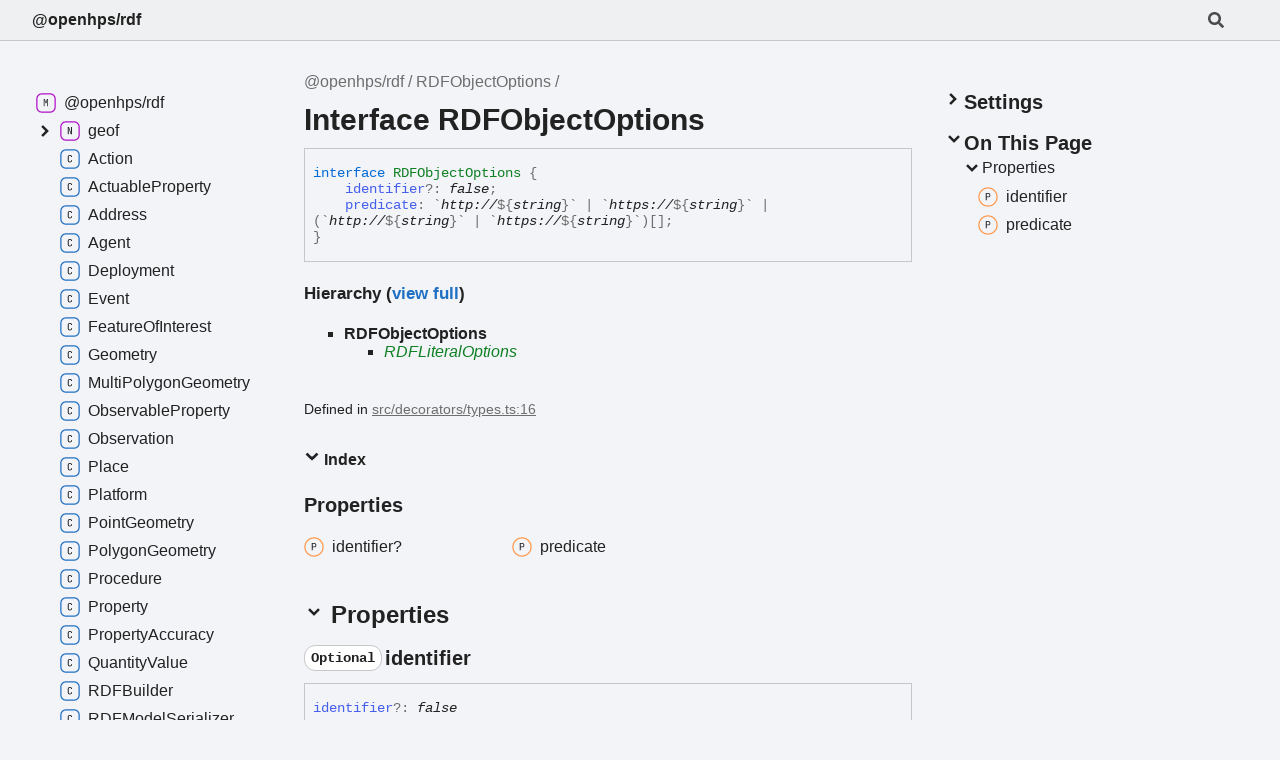

--- FILE ---
content_type: text/html; charset=UTF-8
request_url: https://openhps.org/docs/rdf/interfaces/rdfobjectoptions
body_size: 2363
content:
<!DOCTYPE html><html class="default" lang="en"><head><meta charset="utf-8"/><meta http-equiv="x-ua-compatible" content="IE=edge"/><title>RDFObjectOptions | @openhps/rdf</title><meta name="description" content="Documentation for @openhps/rdf"/><meta name="viewport" content="width=device-width, initial-scale=1"/><link rel="stylesheet" href="../assets/style.css"/><link rel="stylesheet" href="../assets/highlight.css"/><script defer src="../assets/main.js"></script><script async src="../assets/icons.js" id="tsd-icons-script"></script><script async src="../assets/search.js" id="tsd-search-script"></script><script async src="../assets/navigation.js" id="tsd-nav-script"></script></head><body><script>document.documentElement.dataset.theme = localStorage.getItem("tsd-theme") || "os";document.body.style.display="none";setTimeout(() => app?app.showPage():document.body.style.removeProperty("display"),500)</script><header class="tsd-page-toolbar"><div class="tsd-toolbar-contents container"><div class="table-cell" id="tsd-search" data-base=".."><div class="field"><label for="tsd-search-field" class="tsd-widget tsd-toolbar-icon search no-caption"><svg width="16" height="16" viewBox="0 0 16 16" fill="none"><use href="../assets/icons.svg#icon-search"></use></svg></label><input type="text" id="tsd-search-field" aria-label="Search"/></div><div class="field"><div id="tsd-toolbar-links"></div></div><ul class="results"><li class="state loading">Preparing search index...</li><li class="state failure">The search index is not available</li></ul><a class='title' href='/docs/rdf/'>@openhps/rdf</a></div><div class="table-cell" id="tsd-widgets"><a href="#" class="tsd-widget tsd-toolbar-icon menu no-caption" data-toggle="menu" aria-label="Menu"><svg width="16" height="16" viewBox="0 0 16 16" fill="none"><use href="../assets/icons.svg#icon-menu"></use></svg></a></div></div></header><div class="container container-main"><div class="col-content"><div class="tsd-page-title"><ul class="tsd-breadcrumb"><li><a href='/docs/rdf/modules'>@openhps/rdf</a></li><li><a href='/docs/rdf/interfaces/rdfobjectoptions'>RDFObjectOptions</a></li></ul><h1>Interface RDFObjectOptions</h1></div><div class="tsd-signature"><span class="tsd-signature-keyword">interface </span><span class="tsd-kind-interface">RDFObjectOptions</span> <span class="tsd-signature-symbol">{ </span><br/><span>    </span><a class='tsd-kind-property' href='/docs/rdf/interfaces/rdfobjectoptions#identifier'>identifier</a><span class="tsd-signature-symbol">?: </span><span class="tsd-signature-type">false</span><span class="tsd-signature-symbol">; </span><br/><span>    </span><a class='tsd-kind-property' href='/docs/rdf/interfaces/rdfobjectoptions#predicate'>predicate</a><span class="tsd-signature-symbol">: </span><span class="tsd-signature-symbol">`</span><span class="tsd-signature-type">http://</span><span class="tsd-signature-symbol">${</span><span class="tsd-signature-type">string</span><span class="tsd-signature-symbol">}</span><span class="tsd-signature-symbol">`</span><span class="tsd-signature-symbol"> | </span><span class="tsd-signature-symbol">`</span><span class="tsd-signature-type">https://</span><span class="tsd-signature-symbol">${</span><span class="tsd-signature-type">string</span><span class="tsd-signature-symbol">}</span><span class="tsd-signature-symbol">`</span><span class="tsd-signature-symbol"> | </span><span class="tsd-signature-symbol">(</span><span class="tsd-signature-symbol">`</span><span class="tsd-signature-type">http://</span><span class="tsd-signature-symbol">${</span><span class="tsd-signature-type">string</span><span class="tsd-signature-symbol">}</span><span class="tsd-signature-symbol">`</span><span class="tsd-signature-symbol"> | </span><span class="tsd-signature-symbol">`</span><span class="tsd-signature-type">https://</span><span class="tsd-signature-symbol">${</span><span class="tsd-signature-type">string</span><span class="tsd-signature-symbol">}</span><span class="tsd-signature-symbol">`</span><span class="tsd-signature-symbol">)</span><span class="tsd-signature-symbol">[]</span><span class="tsd-signature-symbol">; </span><br/><span class="tsd-signature-symbol">}</span></div><section class="tsd-panel tsd-hierarchy"><h4>Hierarchy (<a href='/docs/rdf/hierarchy#RDFObjectOptions'>view full</a>)</h4><ul class="tsd-hierarchy"><li><span class="target">RDFObjectOptions</span><ul class="tsd-hierarchy"><li><a class='tsd-signature-type tsd-kind-interface' href='/docs/rdf/interfaces/rdfliteraloptions'>RDFLiteralOptions</a></li></ul></li></ul></section><aside class="tsd-sources"><ul><li>Defined in <a href="https://github.com/OpenHPS/openhps-rdf/blob/d899284045e39575f7ac97fa51512380f862de9f/src/decorators/types.ts#L16">src/decorators/types.ts:16</a></li></ul></aside><section class="tsd-panel-group tsd-index-group"><section class="tsd-panel tsd-index-panel"><details class="tsd-index-content tsd-accordion" open><summary class="tsd-accordion-summary tsd-index-summary"><h5 class="tsd-index-heading uppercase" role="button" aria-expanded="false" tabIndex="0"><svg width="16" height="16" viewBox="0 0 16 16" fill="none"><use href="../assets/icons.svg#icon-chevronSmall"></use></svg> Index</h5></summary><div class="tsd-accordion-details"><section class="tsd-index-section"><h3 class="tsd-index-heading">Properties</h3><div class="tsd-index-list"><a class='tsd-index-link' href='/docs/rdf/interfaces/rdfobjectoptions#identifier'><svg class="tsd-kind-icon" viewBox="0 0 24 24"><use href="../assets/icons.svg#icon-1024"></use></svg><span>identifier?</span></a>
<a class='tsd-index-link' href='/docs/rdf/interfaces/rdfobjectoptions#predicate'><svg class="tsd-kind-icon" viewBox="0 0 24 24"><use href="../assets/icons.svg#icon-1024"></use></svg><span>predicate</span></a>
</div></section></div></details></section></section><details class="tsd-panel-group tsd-member-group tsd-accordion" open><summary class="tsd-accordion-summary" data-key="section-Properties"><h2><svg width="20" height="20" viewBox="0 0 24 24" fill="none"><use href="../assets/icons.svg#icon-chevronDown"></use></svg> Properties</h2></summary><section><section class="tsd-panel tsd-member"><a id="identifier" class="tsd-anchor"></a><h3 class="tsd-anchor-link"><code class="tsd-tag">Optional</code><span>identifier</span><a href="#identifier" aria-label="Permalink" class="tsd-anchor-icon"><svg viewBox="0 0 24 24"><use href="../assets/icons.svg#icon-anchor"></use></svg></a></h3><div class="tsd-signature"><span class="tsd-kind-property">identifier</span><span class="tsd-signature-symbol">?:</span> <span class="tsd-signature-type">false</span></div><aside class="tsd-sources"><ul><li>Defined in <a href="https://github.com/OpenHPS/openhps-rdf/blob/d899284045e39575f7ac97fa51512380f862de9f/src/decorators/types.ts#L17">src/decorators/types.ts:17</a></li></ul></aside></section><section class="tsd-panel tsd-member"><a id="predicate" class="tsd-anchor"></a><h3 class="tsd-anchor-link"><span>predicate</span><a href="#predicate" aria-label="Permalink" class="tsd-anchor-icon"><svg viewBox="0 0 24 24"><use href="../assets/icons.svg#icon-anchor"></use></svg></a></h3><div class="tsd-signature"><span class="tsd-kind-property">predicate</span><span class="tsd-signature-symbol">:</span> <span class="tsd-signature-symbol">`</span><span class="tsd-signature-type">http://</span><span class="tsd-signature-symbol">${</span><span class="tsd-signature-type">string</span><span class="tsd-signature-symbol">}</span><span class="tsd-signature-symbol">`</span><span class="tsd-signature-symbol"> | </span><span class="tsd-signature-symbol">`</span><span class="tsd-signature-type">https://</span><span class="tsd-signature-symbol">${</span><span class="tsd-signature-type">string</span><span class="tsd-signature-symbol">}</span><span class="tsd-signature-symbol">`</span><span class="tsd-signature-symbol"> | </span><span class="tsd-signature-symbol">(</span><span class="tsd-signature-symbol">`</span><span class="tsd-signature-type">http://</span><span class="tsd-signature-symbol">${</span><span class="tsd-signature-type">string</span><span class="tsd-signature-symbol">}</span><span class="tsd-signature-symbol">`</span><span class="tsd-signature-symbol"> | </span><span class="tsd-signature-symbol">`</span><span class="tsd-signature-type">https://</span><span class="tsd-signature-symbol">${</span><span class="tsd-signature-type">string</span><span class="tsd-signature-symbol">}</span><span class="tsd-signature-symbol">`</span><span class="tsd-signature-symbol">)</span><span class="tsd-signature-symbol">[]</span></div><div class="tsd-comment tsd-typography"><p>Predicate or list of predicate URIs to use for this member.
When not provided, the member can not be serialized.</p>
</div><div class="tsd-comment tsd-typography"></div><aside class="tsd-sources"><ul><li>Defined in <a href="https://github.com/OpenHPS/openhps-rdf/blob/d899284045e39575f7ac97fa51512380f862de9f/src/decorators/types.ts#L22">src/decorators/types.ts:22</a></li></ul></aside></section></section></details></div><div class="col-sidebar"><div class="page-menu"><div class="tsd-navigation settings"><details class="tsd-accordion"><summary class="tsd-accordion-summary"><h3><svg width="20" height="20" viewBox="0 0 24 24" fill="none"><use href="../assets/icons.svg#icon-chevronDown"></use></svg>Settings</h3></summary><div class="tsd-accordion-details"><div class="tsd-filter-visibility"><span class="settings-label">Member Visibility</span><ul id="tsd-filter-options"><li class="tsd-filter-item"><label class="tsd-filter-input"><input type="checkbox" id="tsd-filter-protected" name="protected"/><svg width="32" height="32" viewBox="0 0 32 32" aria-hidden="true"><rect class="tsd-checkbox-background" width="30" height="30" x="1" y="1" rx="6" fill="none"></rect><path class="tsd-checkbox-checkmark" d="M8.35422 16.8214L13.2143 21.75L24.6458 10.25" stroke="none" stroke-width="3.5" stroke-linejoin="round" fill="none"></path></svg><span>Protected</span></label></li><li class="tsd-filter-item"><label class="tsd-filter-input"><input type="checkbox" id="tsd-filter-inherited" name="inherited" checked/><svg width="32" height="32" viewBox="0 0 32 32" aria-hidden="true"><rect class="tsd-checkbox-background" width="30" height="30" x="1" y="1" rx="6" fill="none"></rect><path class="tsd-checkbox-checkmark" d="M8.35422 16.8214L13.2143 21.75L24.6458 10.25" stroke="none" stroke-width="3.5" stroke-linejoin="round" fill="none"></path></svg><span>Inherited</span></label></li><li class="tsd-filter-item"><label class="tsd-filter-input"><input type="checkbox" id="tsd-filter-external" name="external"/><svg width="32" height="32" viewBox="0 0 32 32" aria-hidden="true"><rect class="tsd-checkbox-background" width="30" height="30" x="1" y="1" rx="6" fill="none"></rect><path class="tsd-checkbox-checkmark" d="M8.35422 16.8214L13.2143 21.75L24.6458 10.25" stroke="none" stroke-width="3.5" stroke-linejoin="round" fill="none"></path></svg><span>External</span></label></li></ul></div><div class="tsd-theme-toggle"><label class="settings-label" for="tsd-theme">Theme</label><select id="tsd-theme"><option value="os">OS</option><option value="light">Light</option><option value="dark">Dark</option></select></div></div></details></div><details open class="tsd-accordion tsd-page-navigation"><summary class="tsd-accordion-summary"><h3><svg width="20" height="20" viewBox="0 0 24 24" fill="none"><use href="../assets/icons.svg#icon-chevronDown"></use></svg>On This Page</h3></summary><div class="tsd-accordion-details"><details open class="tsd-accordion tsd-page-navigation-section"><summary class="tsd-accordion-summary" data-key="tsd-otp-Properties"><svg width="20" height="20" viewBox="0 0 24 24" fill="none"><use href="../assets/icons.svg#icon-chevronDown"></use></svg>Properties</summary><div><a href="#identifier" class=""><svg class="tsd-kind-icon" viewBox="0 0 24 24"><use href="../assets/icons.svg#icon-1024"></use></svg><span>identifier</span></a><a href="#predicate" class=""><svg class="tsd-kind-icon" viewBox="0 0 24 24"><use href="../assets/icons.svg#icon-1024"></use></svg><span>predicate</span></a></div></details></div></details></div><div class="site-menu"><nav class="tsd-navigation"><a href='/docs/rdf/modules'><svg class="tsd-kind-icon" viewBox="0 0 24 24"><use href="../assets/icons.svg#icon-1"></use></svg><span>@openhps/rdf</span></a><ul class="tsd-small-nested-navigation" id="tsd-nav-container" data-base=".."><li>Loading...</li></ul></nav></div></div></div><footer></footer><div class="overlay"></div></body></html>

--- FILE ---
content_type: text/css; charset=UTF-8
request_url: https://openhps.org/docs/rdf/assets/style.css
body_size: 6342
content:
:root {
    /* Light */
    --light-color-background: #f2f4f8;
    --light-color-background-secondary: #eff0f1;
    --light-color-warning-text: #222;
    --light-color-background-warning: #e6e600;
    --light-color-icon-background: var(--light-color-background);
    --light-color-accent: #c5c7c9;
    --light-color-active-menu-item: var(--light-color-accent);
    --light-color-text: #222;
    --light-color-text-aside: #6e6e6e;
    --light-color-link: #1f70c2;
    --light-color-focus-outline: #3584e4;

    --light-color-ts-keyword: #056bd6;
    --light-color-ts-project: #b111c9;
    --light-color-ts-module: var(--light-color-ts-project);
    --light-color-ts-namespace: var(--light-color-ts-project);
    --light-color-ts-enum: #7e6f15;
    --light-color-ts-enum-member: var(--light-color-ts-enum);
    --light-color-ts-variable: #4760ec;
    --light-color-ts-function: #572be7;
    --light-color-ts-class: #1f70c2;
    --light-color-ts-interface: #108024;
    --light-color-ts-constructor: var(--light-color-ts-class);
    --light-color-ts-property: var(--light-color-ts-variable);
    --light-color-ts-method: var(--light-color-ts-function);
    --light-color-ts-call-signature: var(--light-color-ts-method);
    --light-color-ts-index-signature: var(--light-color-ts-property);
    --light-color-ts-constructor-signature: var(--light-color-ts-constructor);
    --light-color-ts-parameter: var(--light-color-ts-variable);
    /* type literal not included as links will never be generated to it */
    --light-color-ts-type-parameter: #a55c0e;
    --light-color-ts-accessor: var(--light-color-ts-property);
    --light-color-ts-get-signature: var(--light-color-ts-accessor);
    --light-color-ts-set-signature: var(--light-color-ts-accessor);
    --light-color-ts-type-alias: #d51270;
    /* reference not included as links will be colored with the kind that it points to */
    --light-color-document: #000000;

    --light-external-icon: url("data:image/svg+xml;utf8,<svg xmlns='http://www.w3.org/2000/svg' viewBox='0 0 100 100' width='10' height='10'><path fill-opacity='0' stroke='%23000' stroke-width='10' d='m43,35H5v60h60V57M45,5v10l10,10-30,30 20,20 30-30 10,10h10V5z'/></svg>");
    --light-color-scheme: light;

    /* Dark */
    --dark-color-background: #2b2e33;
    --dark-color-background-secondary: #1e2024;
    --dark-color-background-warning: #bebe00;
    --dark-color-warning-text: #222;
    --dark-color-icon-background: var(--dark-color-background-secondary);
    --dark-color-accent: #9096a2;
    --dark-color-active-menu-item: #5d5d6a;
    --dark-color-text: #f5f5f5;
    --dark-color-text-aside: #dddddd;
    --dark-color-link: #00aff4;
    --dark-color-focus-outline: #4c97f2;

    --dark-color-ts-keyword: #3399ff;
    --dark-color-ts-project: #e358ff;
    --dark-color-ts-module: var(--dark-color-ts-project);
    --dark-color-ts-namespace: var(--dark-color-ts-project);
    --dark-color-ts-enum: #f4d93e;
    --dark-color-ts-enum-member: var(--dark-color-ts-enum);
    --dark-color-ts-variable: #798dff;
    --dark-color-ts-function: #a280ff;
    --dark-color-ts-class: #8ac4ff;
    --dark-color-ts-interface: #6cff87;
    --dark-color-ts-constructor: var(--dark-color-ts-class);
    --dark-color-ts-property: var(--dark-color-ts-variable);
    --dark-color-ts-method: var(--dark-color-ts-function);
    --dark-color-ts-call-signature: var(--dark-color-ts-method);
    --dark-color-ts-index-signature: var(--dark-color-ts-property);
    --dark-color-ts-constructor-signature: var(--dark-color-ts-constructor);
    --dark-color-ts-parameter: var(--dark-color-ts-variable);
    /* type literal not included as links will never be generated to it */
    --dark-color-ts-type-parameter: #e07d13;
    --dark-color-ts-accessor: var(--dark-color-ts-property);
    --dark-color-ts-get-signature: var(--dark-color-ts-accessor);
    --dark-color-ts-set-signature: var(--dark-color-ts-accessor);
    --dark-color-ts-type-alias: #ff6492;
    /* reference not included as links will be colored with the kind that it points to */
    --dark-color-document: #ffffff;

    --dark-external-icon: url("data:image/svg+xml;utf8,<svg xmlns='http://www.w3.org/2000/svg' viewBox='0 0 100 100' width='10' height='10'><path fill-opacity='0' stroke='%23fff' stroke-width='10' d='m43,35H5v60h60V57M45,5v10l10,10-30,30 20,20 30-30 10,10h10V5z'/></svg>");
    --dark-color-scheme: dark;
}

@media (prefers-color-scheme: light) {
    :root {
        --color-background: var(--light-color-background);
        --color-background-secondary: var(--light-color-background-secondary);
        --color-background-warning: var(--light-color-background-warning);
        --color-warning-text: var(--light-color-warning-text);
        --color-icon-background: var(--light-color-icon-background);
        --color-accent: var(--light-color-accent);
        --color-active-menu-item: var(--light-color-active-menu-item);
        --color-text: var(--light-color-text);
        --color-text-aside: var(--light-color-text-aside);
        --color-link: var(--light-color-link);
        --color-focus-outline: var(--light-color-focus-outline);

        --color-ts-keyword: var(--light-color-ts-keyword);
        --color-ts-module: var(--light-color-ts-module);
        --color-ts-namespace: var(--light-color-ts-namespace);
        --color-ts-enum: var(--light-color-ts-enum);
        --color-ts-enum-member: var(--light-color-ts-enum-member);
        --color-ts-variable: var(--light-color-ts-variable);
        --color-ts-function: var(--light-color-ts-function);
        --color-ts-class: var(--light-color-ts-class);
        --color-ts-interface: var(--light-color-ts-interface);
        --color-ts-constructor: var(--light-color-ts-constructor);
        --color-ts-property: var(--light-color-ts-property);
        --color-ts-method: var(--light-color-ts-method);
        --color-ts-call-signature: var(--light-color-ts-call-signature);
        --color-ts-index-signature: var(--light-color-ts-index-signature);
        --color-ts-constructor-signature: var(
            --light-color-ts-constructor-signature
        );
        --color-ts-parameter: var(--light-color-ts-parameter);
        --color-ts-type-parameter: var(--light-color-ts-type-parameter);
        --color-ts-accessor: var(--light-color-ts-accessor);
        --color-ts-get-signature: var(--light-color-ts-get-signature);
        --color-ts-set-signature: var(--light-color-ts-set-signature);
        --color-ts-type-alias: var(--light-color-ts-type-alias);
        --color-document: var(--light-color-document);

        --external-icon: var(--light-external-icon);
        --color-scheme: var(--light-color-scheme);
    }
}

@media (prefers-color-scheme: dark) {
    :root {
        --color-background: var(--dark-color-background);
        --color-background-secondary: var(--dark-color-background-secondary);
        --color-background-warning: var(--dark-color-background-warning);
        --color-warning-text: var(--dark-color-warning-text);
        --color-icon-background: var(--dark-color-icon-background);
        --color-accent: var(--dark-color-accent);
        --color-active-menu-item: var(--dark-color-active-menu-item);
        --color-text: var(--dark-color-text);
        --color-text-aside: var(--dark-color-text-aside);
        --color-link: var(--dark-color-link);
        --color-focus-outline: var(--dark-color-focus-outline);

        --color-ts-keyword: var(--dark-color-ts-keyword);
        --color-ts-module: var(--dark-color-ts-module);
        --color-ts-namespace: var(--dark-color-ts-namespace);
        --color-ts-enum: var(--dark-color-ts-enum);
        --color-ts-enum-member: var(--dark-color-ts-enum-member);
        --color-ts-variable: var(--dark-color-ts-variable);
        --color-ts-function: var(--dark-color-ts-function);
        --color-ts-class: var(--dark-color-ts-class);
        --color-ts-interface: var(--dark-color-ts-interface);
        --color-ts-constructor: var(--dark-color-ts-constructor);
        --color-ts-property: var(--dark-color-ts-property);
        --color-ts-method: var(--dark-color-ts-method);
        --color-ts-call-signature: var(--dark-color-ts-call-signature);
        --color-ts-index-signature: var(--dark-color-ts-index-signature);
        --color-ts-constructor-signature: var(
            --dark-color-ts-constructor-signature
        );
        --color-ts-parameter: var(--dark-color-ts-parameter);
        --color-ts-type-parameter: var(--dark-color-ts-type-parameter);
        --color-ts-accessor: var(--dark-color-ts-accessor);
        --color-ts-get-signature: var(--dark-color-ts-get-signature);
        --color-ts-set-signature: var(--dark-color-ts-set-signature);
        --color-ts-type-alias: var(--dark-color-ts-type-alias);
        --color-document: var(--dark-color-document);

        --external-icon: var(--dark-external-icon);
        --color-scheme: var(--dark-color-scheme);
    }
}

html {
    color-scheme: var(--color-scheme);
}

body {
    margin: 0;
}

:root[data-theme="light"] {
    --color-background: var(--light-color-background);
    --color-background-secondary: var(--light-color-background-secondary);
    --color-background-warning: var(--light-color-background-warning);
    --color-warning-text: var(--light-color-warning-text);
    --color-icon-background: var(--light-color-icon-background);
    --color-accent: var(--light-color-accent);
    --color-active-menu-item: var(--light-color-active-menu-item);
    --color-text: var(--light-color-text);
    --color-text-aside: var(--light-color-text-aside);
    --color-link: var(--light-color-link);
    --color-focus-outline: var(--light-color-focus-outline);

    --color-ts-keyword: var(--light-color-ts-keyword);
    --color-ts-module: var(--light-color-ts-module);
    --color-ts-namespace: var(--light-color-ts-namespace);
    --color-ts-enum: var(--light-color-ts-enum);
    --color-ts-enum-member: var(--light-color-ts-enum-member);
    --color-ts-variable: var(--light-color-ts-variable);
    --color-ts-function: var(--light-color-ts-function);
    --color-ts-class: var(--light-color-ts-class);
    --color-ts-interface: var(--light-color-ts-interface);
    --color-ts-constructor: var(--light-color-ts-constructor);
    --color-ts-property: var(--light-color-ts-property);
    --color-ts-method: var(--light-color-ts-method);
    --color-ts-call-signature: var(--light-color-ts-call-signature);
    --color-ts-index-signature: var(--light-color-ts-index-signature);
    --color-ts-constructor-signature: var(
        --light-color-ts-constructor-signature
    );
    --color-ts-parameter: var(--light-color-ts-parameter);
    --color-ts-type-parameter: var(--light-color-ts-type-parameter);
    --color-ts-accessor: var(--light-color-ts-accessor);
    --color-ts-get-signature: var(--light-color-ts-get-signature);
    --color-ts-set-signature: var(--light-color-ts-set-signature);
    --color-ts-type-alias: var(--light-color-ts-type-alias);
    --color-document: var(--light-color-document);

    --external-icon: var(--light-external-icon);
    --color-scheme: var(--light-color-scheme);
}

:root[data-theme="dark"] {
    --color-background: var(--dark-color-background);
    --color-background-secondary: var(--dark-color-background-secondary);
    --color-background-warning: var(--dark-color-background-warning);
    --color-warning-text: var(--dark-color-warning-text);
    --color-icon-background: var(--dark-color-icon-background);
    --color-accent: var(--dark-color-accent);
    --color-active-menu-item: var(--dark-color-active-menu-item);
    --color-text: var(--dark-color-text);
    --color-text-aside: var(--dark-color-text-aside);
    --color-link: var(--dark-color-link);
    --color-focus-outline: var(--dark-color-focus-outline);

    --color-ts-keyword: var(--dark-color-ts-keyword);
    --color-ts-module: var(--dark-color-ts-module);
    --color-ts-namespace: var(--dark-color-ts-namespace);
    --color-ts-enum: var(--dark-color-ts-enum);
    --color-ts-enum-member: var(--dark-color-ts-enum-member);
    --color-ts-variable: var(--dark-color-ts-variable);
    --color-ts-function: var(--dark-color-ts-function);
    --color-ts-class: var(--dark-color-ts-class);
    --color-ts-interface: var(--dark-color-ts-interface);
    --color-ts-constructor: var(--dark-color-ts-constructor);
    --color-ts-property: var(--dark-color-ts-property);
    --color-ts-method: var(--dark-color-ts-method);
    --color-ts-call-signature: var(--dark-color-ts-call-signature);
    --color-ts-index-signature: var(--dark-color-ts-index-signature);
    --color-ts-constructor-signature: var(
        --dark-color-ts-constructor-signature
    );
    --color-ts-parameter: var(--dark-color-ts-parameter);
    --color-ts-type-parameter: var(--dark-color-ts-type-parameter);
    --color-ts-accessor: var(--dark-color-ts-accessor);
    --color-ts-get-signature: var(--dark-color-ts-get-signature);
    --color-ts-set-signature: var(--dark-color-ts-set-signature);
    --color-ts-type-alias: var(--dark-color-ts-type-alias);
    --color-document: var(--dark-color-document);

    --external-icon: var(--dark-external-icon);
    --color-scheme: var(--dark-color-scheme);
}

*:focus-visible,
.tsd-accordion-summary:focus-visible svg {
    outline: 2px solid var(--color-focus-outline);
}

.always-visible,
.always-visible .tsd-signatures {
    display: inherit !important;
}

h1,
h2,
h3,
h4,
h5,
h6 {
    line-height: 1.2;
}

h1 {
    font-size: 1.875rem;
    margin: 0.67rem 0;
}

h2 {
    font-size: 1.5rem;
    margin: 0.83rem 0;
}

h3 {
    font-size: 1.25rem;
    margin: 1rem 0;
}

h4 {
    font-size: 1.05rem;
    margin: 1.33rem 0;
}

h5 {
    font-size: 1rem;
    margin: 1.5rem 0;
}

h6 {
    font-size: 0.875rem;
    margin: 2.33rem 0;
}

dl,
menu,
ol,
ul {
    margin: 1em 0;
}

dd {
    margin: 0 0 0 40px;
}

.container {
    max-width: 1700px;
    padding: 0 2rem;
}

/* Footer */
footer {
    border-top: 1px solid var(--color-accent);
    padding-top: 1rem;
    padding-bottom: 1rem;
    max-height: 3.5rem;
}
footer > p {
    margin: 0 1em;
}

.container-main {
    margin: 0 auto;
    /* toolbar, footer, margin */
    min-height: calc(100vh - 41px - 56px - 4rem);
}

@keyframes fade-in {
    from {
        opacity: 0;
    }
    to {
        opacity: 1;
    }
}
@keyframes fade-out {
    from {
        opacity: 1;
        visibility: visible;
    }
    to {
        opacity: 0;
    }
}
@keyframes fade-in-delayed {
    0% {
        opacity: 0;
    }
    33% {
        opacity: 0;
    }
    100% {
        opacity: 1;
    }
}
@keyframes fade-out-delayed {
    0% {
        opacity: 1;
        visibility: visible;
    }
    66% {
        opacity: 0;
    }
    100% {
        opacity: 0;
    }
}
@keyframes pop-in-from-right {
    from {
        transform: translate(100%, 0);
    }
    to {
        transform: translate(0, 0);
    }
}
@keyframes pop-out-to-right {
    from {
        transform: translate(0, 0);
        visibility: visible;
    }
    to {
        transform: translate(100%, 0);
    }
}
body {
    background: var(--color-background);
    font-family: -apple-system, BlinkMacSystemFont, "Segoe UI", "Noto Sans",
        Helvetica, Arial, sans-serif, "Apple Color Emoji", "Segoe UI Emoji";
    font-size: 16px;
    color: var(--color-text);
}

a {
    color: var(--color-link);
    text-decoration: none;
}
a:hover {
    text-decoration: underline;
}
a.external[target="_blank"] {
    background-image: var(--external-icon);
    background-position: top 3px right;
    background-repeat: no-repeat;
    padding-right: 13px;
}
a.tsd-anchor-link {
    color: var(--color-text);
}

code,
pre {
    font-family: Menlo, Monaco, Consolas, "Courier New", monospace;
    padding: 0.2em;
    margin: 0;
    font-size: 0.875rem;
    border-radius: 0.8em;
}

pre {
    position: relative;
    white-space: pre;
    white-space: pre-wrap;
    word-wrap: break-word;
    padding: 10px;
    border: 1px solid var(--color-accent);
}
pre code {
    padding: 0;
    font-size: 100%;
}
pre > button {
    position: absolute;
    top: 10px;
    right: 10px;
    opacity: 0;
    transition: opacity 0.1s;
    box-sizing: border-box;
}
pre:hover > button,
pre > button.visible {
    opacity: 1;
}

blockquote {
    margin: 1em 0;
    padding-left: 1em;
    border-left: 4px solid gray;
}

.tsd-typography {
    line-height: 1.333em;
}
.tsd-typography ul {
    list-style: square;
    padding: 0 0 0 20px;
    margin: 0;
}
.tsd-typography .tsd-index-panel h3,
.tsd-index-panel .tsd-typography h3,
.tsd-typography h4,
.tsd-typography h5,
.tsd-typography h6 {
    font-size: 1em;
}
.tsd-typography h5,
.tsd-typography h6 {
    font-weight: normal;
}
.tsd-typography p,
.tsd-typography ul,
.tsd-typography ol {
    margin: 1em 0;
}
.tsd-typography table {
    border-collapse: collapse;
    border: none;
}
.tsd-typography td,
.tsd-typography th {
    padding: 6px 13px;
    border: 1px solid var(--color-accent);
}
.tsd-typography thead,
.tsd-typography tr:nth-child(even) {
    background-color: var(--color-background-secondary);
}

.tsd-breadcrumb {
    margin: 0;
    padding: 0;
    color: var(--color-text-aside);
}
.tsd-breadcrumb a {
    color: var(--color-text-aside);
    text-decoration: none;
}
.tsd-breadcrumb a:hover {
    text-decoration: underline;
}
.tsd-breadcrumb li {
    display: inline;
}
.tsd-breadcrumb li:after {
    content: " / ";
}

.tsd-comment-tags {
    display: flex;
    flex-direction: column;
}
dl.tsd-comment-tag-group {
    display: flex;
    align-items: center;
    overflow: hidden;
    margin: 0.5em 0;
}
dl.tsd-comment-tag-group dt {
    display: flex;
    margin-right: 0.5em;
    font-size: 0.875em;
    font-weight: normal;
}
dl.tsd-comment-tag-group dd {
    margin: 0;
}
code.tsd-tag {
    padding: 0.25em 0.4em;
    border: 0.1em solid var(--color-accent);
    margin-right: 0.25em;
    font-size: 70%;
}
h1 code.tsd-tag:first-of-type {
    margin-left: 0.25em;
}

dl.tsd-comment-tag-group dd:before,
dl.tsd-comment-tag-group dd:after {
    content: " ";
}
dl.tsd-comment-tag-group dd pre,
dl.tsd-comment-tag-group dd:after {
    clear: both;
}
dl.tsd-comment-tag-group p {
    margin: 0;
}

.tsd-panel.tsd-comment .lead {
    font-size: 1.1em;
    line-height: 1.333em;
    margin-bottom: 2em;
}
.tsd-panel.tsd-comment .lead:last-child {
    margin-bottom: 0;
}

.tsd-filter-visibility h4 {
    font-size: 1rem;
    padding-top: 0.75rem;
    padding-bottom: 0.5rem;
    margin: 0;
}
.tsd-filter-item:not(:last-child) {
    margin-bottom: 0.5rem;
}
.tsd-filter-input {
    display: flex;
    width: -moz-fit-content;
    width: fit-content;
    align-items: center;
    -webkit-user-select: none;
    -moz-user-select: none;
    -ms-user-select: none;
    user-select: none;
    cursor: pointer;
}
.tsd-filter-input input[type="checkbox"] {
    cursor: pointer;
    position: absolute;
    width: 1.5em;
    height: 1.5em;
    opacity: 0;
}
.tsd-filter-input input[type="checkbox"]:disabled {
    pointer-events: none;
}
.tsd-filter-input svg {
    cursor: pointer;
    width: 1.5em;
    height: 1.5em;
    margin-right: 0.5em;
    border-radius: 0.33em;
    /* Leaving this at full opacity breaks event listeners on Firefox.
    Don't remove unless you know what you're doing. */
    opacity: 0.99;
}
.tsd-filter-input input[type="checkbox"]:focus-visible + svg {
    outline: 2px solid var(--color-focus-outline);
}
.tsd-checkbox-background {
    fill: var(--color-accent);
}
input[type="checkbox"]:checked ~ svg .tsd-checkbox-checkmark {
    stroke: var(--color-text);
}
.tsd-filter-input input:disabled ~ svg > .tsd-checkbox-background {
    fill: var(--color-background);
    stroke: var(--color-accent);
    stroke-width: 0.25rem;
}
.tsd-filter-input input:disabled ~ svg > .tsd-checkbox-checkmark {
    stroke: var(--color-accent);
}

.settings-label {
    font-weight: bold;
    text-transform: uppercase;
    display: inline-block;
}

.tsd-filter-visibility .settings-label {
    margin: 0.75rem 0 0.5rem 0;
}

.tsd-theme-toggle .settings-label {
    margin: 0.75rem 0.75rem 0 0;
}

.tsd-hierarchy {
    list-style: square;
    margin: 0;
}
.tsd-hierarchy .target {
    font-weight: bold;
}

.tsd-full-hierarchy:not(:last-child) {
    margin-bottom: 1em;
    padding-bottom: 1em;
    border-bottom: 1px solid var(--color-accent);
}
.tsd-full-hierarchy,
.tsd-full-hierarchy ul {
    list-style: none;
    margin: 0;
    padding: 0;
}
.tsd-full-hierarchy ul {
    padding-left: 1.5rem;
}
.tsd-full-hierarchy a {
    padding: 0.25rem 0 !important;
    font-size: 1rem;
    display: inline-flex;
    align-items: center;
    color: var(--color-text);
}

.tsd-panel-group.tsd-index-group {
    margin-bottom: 0;
}
.tsd-index-panel .tsd-index-list {
    list-style: none;
    line-height: 1.333em;
    margin: 0;
    padding: 0.25rem 0 0 0;
    overflow: hidden;
    display: grid;
    grid-template-columns: repeat(3, 1fr);
    column-gap: 1rem;
    grid-template-rows: auto;
}
@media (max-width: 1024px) {
    .tsd-index-panel .tsd-index-list {
        grid-template-columns: repeat(2, 1fr);
    }
}
@media (max-width: 768px) {
    .tsd-index-panel .tsd-index-list {
        grid-template-columns: repeat(1, 1fr);
    }
}
.tsd-index-panel .tsd-index-list li {
    -webkit-page-break-inside: avoid;
    -moz-page-break-inside: avoid;
    -ms-page-break-inside: avoid;
    -o-page-break-inside: avoid;
    page-break-inside: avoid;
}

.tsd-flag {
    display: inline-block;
    padding: 0.25em 0.4em;
    border-radius: 4px;
    color: var(--color-comment-tag-text);
    background-color: var(--color-comment-tag);
    text-indent: 0;
    font-size: 75%;
    line-height: 1;
    font-weight: normal;
}

.tsd-anchor {
    position: relative;
    top: -100px;
}

.tsd-member {
    position: relative;
}
.tsd-member .tsd-anchor + h3 {
    display: flex;
    align-items: center;
    margin-top: 0;
    margin-bottom: 0;
    border-bottom: none;
}

.tsd-navigation.settings {
    margin: 1rem 0;
}
.tsd-navigation > a,
.tsd-navigation .tsd-accordion-summary {
    width: calc(100% - 0.25rem);
    display: flex;
    align-items: center;
}
.tsd-navigation a,
.tsd-navigation summary > span,
.tsd-page-navigation a {
    display: flex;
    width: calc(100% - 0.25rem);
    align-items: center;
    padding: 0.25rem;
    color: var(--color-text);
    text-decoration: none;
    box-sizing: border-box;
}
.tsd-navigation a.current,
.tsd-page-navigation a.current {
    background: var(--color-active-menu-item);
}
.tsd-navigation a:hover,
.tsd-page-navigation a:hover {
    text-decoration: underline;
}
.tsd-navigation ul,
.tsd-page-navigation ul {
    margin-top: 0;
    margin-bottom: 0;
    padding: 0;
    list-style: none;
}
.tsd-navigation li,
.tsd-page-navigation li {
    padding: 0;
    max-width: 100%;
}
.tsd-navigation .tsd-nav-link {
    display: none;
}
.tsd-nested-navigation {
    margin-left: 3rem;
}
.tsd-nested-navigation > li > details {
    margin-left: -1.5rem;
}
.tsd-small-nested-navigation {
    margin-left: 1.5rem;
}
.tsd-small-nested-navigation > li > details {
    margin-left: -1.5rem;
}

.tsd-page-navigation-section {
    margin-left: 10px;
}
.tsd-page-navigation-section > summary {
    padding: 0.25rem;
}
.tsd-page-navigation-section > div {
    margin-left: 20px;
}
.tsd-page-navigation ul {
    padding-left: 1.75rem;
}

#tsd-sidebar-links a {
    margin-top: 0;
    margin-bottom: 0.5rem;
    line-height: 1.25rem;
}
#tsd-sidebar-links a:last-of-type {
    margin-bottom: 0;
}

a.tsd-index-link {
    padding: 0.25rem 0 !important;
    font-size: 1rem;
    line-height: 1.25rem;
    display: inline-flex;
    align-items: center;
    color: var(--color-text);
}
.tsd-accordion-summary {
    list-style-type: none; /* hide marker on non-safari */
    outline: none; /* broken on safari, so just hide it */
}
.tsd-accordion-summary::-webkit-details-marker {
    display: none; /* hide marker on safari */
}
.tsd-accordion-summary,
.tsd-accordion-summary a {
    -moz-user-select: none;
    -webkit-user-select: none;
    -ms-user-select: none;
    user-select: none;

    cursor: pointer;
}
.tsd-accordion-summary a {
    width: calc(100% - 1.5rem);
}
.tsd-accordion-summary > * {
    margin-top: 0;
    margin-bottom: 0;
    padding-top: 0;
    padding-bottom: 0;
}
.tsd-accordion .tsd-accordion-summary > svg {
    margin-left: 0.25rem;
    vertical-align: text-top;
}
.tsd-index-content > :not(:first-child) {
    margin-top: 0.75rem;
}
.tsd-index-heading {
    margin-top: 1.5rem;
    margin-bottom: 0.75rem;
}

.tsd-kind-icon {
    margin-right: 0.5rem;
    width: 1.25rem;
    height: 1.25rem;
    min-width: 1.25rem;
    min-height: 1.25rem;
}
.tsd-kind-icon path {
    transform-origin: center;
    transform: scale(1.1);
}
.tsd-signature > .tsd-kind-icon {
    margin-right: 0.8rem;
}

.tsd-panel {
    margin-bottom: 2.5rem;
}
.tsd-panel.tsd-member {
    margin-bottom: 4rem;
}
.tsd-panel:empty {
    display: none;
}
.tsd-panel > h1,
.tsd-panel > h2,
.tsd-panel > h3 {
    margin: 1.5rem -1.5rem 0.75rem -1.5rem;
    padding: 0 1.5rem 0.75rem 1.5rem;
}
.tsd-panel > h1.tsd-before-signature,
.tsd-panel > h2.tsd-before-signature,
.tsd-panel > h3.tsd-before-signature {
    margin-bottom: 0;
    border-bottom: none;
}

.tsd-panel-group {
    margin: 2rem 0;
}
.tsd-panel-group.tsd-index-group {
    margin: 2rem 0;
}
.tsd-panel-group.tsd-index-group details {
    margin: 2rem 0;
}
.tsd-panel-group > .tsd-accordion-summary {
    margin-bottom: 1rem;
}

#tsd-search {
    transition: background-color 0.2s;
}
#tsd-search .title {
    position: relative;
    z-index: 2;
}
#tsd-search .field {
    position: absolute;
    left: 0;
    top: 0;
    right: 2.5rem;
    height: 100%;
}
#tsd-search .field input {
    box-sizing: border-box;
    position: relative;
    top: -50px;
    z-index: 1;
    width: 100%;
    padding: 0 10px;
    opacity: 0;
    outline: 0;
    border: 0;
    background: transparent;
    color: var(--color-text);
}
#tsd-search .field label {
    position: absolute;
    overflow: hidden;
    right: -40px;
}
#tsd-search .field input,
#tsd-search .title,
#tsd-toolbar-links a {
    transition: opacity 0.2s;
}
#tsd-search .results {
    position: absolute;
    visibility: hidden;
    top: 40px;
    width: 100%;
    margin: 0;
    padding: 0;
    list-style: none;
    box-shadow: 0 0 4px rgba(0, 0, 0, 0.25);
}
#tsd-search .results li {
    background-color: var(--color-background);
    line-height: initial;
    padding: 4px;
}
#tsd-search .results li:nth-child(even) {
    background-color: var(--color-background-secondary);
}
#tsd-search .results li.state {
    display: none;
}
#tsd-search .results li.current:not(.no-results),
#tsd-search .results li:hover:not(.no-results) {
    background-color: var(--color-accent);
}
#tsd-search .results a {
    display: flex;
    align-items: center;
    padding: 0.25rem;
    box-sizing: border-box;
}
#tsd-search .results a:before {
    top: 10px;
}
#tsd-search .results span.parent {
    color: var(--color-text-aside);
    font-weight: normal;
}
#tsd-search.has-focus {
    background-color: var(--color-accent);
}
#tsd-search.has-focus .field input {
    top: 0;
    opacity: 1;
}
#tsd-search.has-focus .title,
#tsd-search.has-focus #tsd-toolbar-links a {
    z-index: 0;
    opacity: 0;
}
#tsd-search.has-focus .results {
    visibility: visible;
}
#tsd-search.loading .results li.state.loading {
    display: block;
}
#tsd-search.failure .results li.state.failure {
    display: block;
}

#tsd-toolbar-links {
    position: absolute;
    top: 0;
    right: 2rem;
    height: 100%;
    display: flex;
    align-items: center;
    justify-content: flex-end;
}
#tsd-toolbar-links a {
    margin-left: 1.5rem;
}
#tsd-toolbar-links a:hover {
    text-decoration: underline;
}

.tsd-signature {
    margin: 0 0 1rem 0;
    padding: 1rem 0.5rem;
    border: 1px solid var(--color-accent);
    font-family: Menlo, Monaco, Consolas, "Courier New", monospace;
    font-size: 14px;
    overflow-x: auto;
}

.tsd-signature-keyword {
    color: var(--color-ts-keyword);
    font-weight: normal;
}

.tsd-signature-symbol {
    color: var(--color-text-aside);
    font-weight: normal;
}

.tsd-signature-type {
    font-style: italic;
    font-weight: normal;
}

.tsd-signatures {
    padding: 0;
    margin: 0 0 1em 0;
    list-style-type: none;
}
.tsd-signatures .tsd-signature {
    margin: 0;
    border-color: var(--color-accent);
    border-width: 1px 0;
    transition: background-color 0.1s;
}
.tsd-signatures .tsd-index-signature:not(:last-child) {
    margin-bottom: 1em;
}
.tsd-signatures .tsd-index-signature .tsd-signature {
    border-width: 1px;
}
.tsd-description .tsd-signatures .tsd-signature {
    border-width: 1px;
}

ul.tsd-parameter-list,
ul.tsd-type-parameter-list {
    list-style: square;
    margin: 0;
    padding-left: 20px;
}
ul.tsd-parameter-list > li.tsd-parameter-signature,
ul.tsd-type-parameter-list > li.tsd-parameter-signature {
    list-style: none;
    margin-left: -20px;
}
ul.tsd-parameter-list h5,
ul.tsd-type-parameter-list h5 {
    font-size: 16px;
    margin: 1em 0 0.5em 0;
}
.tsd-sources {
    margin-top: 1rem;
    font-size: 0.875em;
}
.tsd-sources a {
    color: var(--color-text-aside);
    text-decoration: underline;
}
.tsd-sources ul {
    list-style: none;
    padding: 0;
}

.tsd-page-toolbar {
    position: sticky;
    z-index: 1;
    top: 0;
    left: 0;
    width: 100%;
    color: var(--color-text);
    background: var(--color-background-secondary);
    border-bottom: 1px var(--color-accent) solid;
    transition: transform 0.3s ease-in-out;
}
.tsd-page-toolbar a {
    color: var(--color-text);
    text-decoration: none;
}
.tsd-page-toolbar a.title {
    font-weight: bold;
}
.tsd-page-toolbar a.title:hover {
    text-decoration: underline;
}
.tsd-page-toolbar .tsd-toolbar-contents {
    display: flex;
    justify-content: space-between;
    height: 2.5rem;
    margin: 0 auto;
}
.tsd-page-toolbar .table-cell {
    position: relative;
    white-space: nowrap;
    line-height: 40px;
}
.tsd-page-toolbar .table-cell:first-child {
    width: 100%;
}
.tsd-page-toolbar .tsd-toolbar-icon {
    box-sizing: border-box;
    line-height: 0;
    padding: 12px 0;
}

.tsd-widget {
    display: inline-block;
    overflow: hidden;
    opacity: 0.8;
    height: 40px;
    transition:
        opacity 0.1s,
        background-color 0.2s;
    vertical-align: bottom;
    cursor: pointer;
}
.tsd-widget:hover {
    opacity: 0.9;
}
.tsd-widget.active {
    opacity: 1;
    background-color: var(--color-accent);
}
.tsd-widget.no-caption {
    width: 40px;
}
.tsd-widget.no-caption:before {
    margin: 0;
}

.tsd-widget.options,
.tsd-widget.menu {
    display: none;
}
input[type="checkbox"] + .tsd-widget:before {
    background-position: -120px 0;
}
input[type="checkbox"]:checked + .tsd-widget:before {
    background-position: -160px 0;
}

img {
    max-width: 100%;
}

.tsd-anchor-icon {
    display: inline-flex;
    align-items: center;
    margin-left: 0.5rem;
    vertical-align: middle;
    color: var(--color-text);
}

.tsd-anchor-icon svg {
    width: 1em;
    height: 1em;
    visibility: hidden;
}

.tsd-anchor-link:hover > .tsd-anchor-icon svg {
    visibility: visible;
}

.deprecated {
    text-decoration: line-through !important;
}

.warning {
    padding: 1rem;
    color: var(--color-warning-text);
    background: var(--color-background-warning);
}

.tsd-kind-project {
    color: var(--color-ts-project);
}
.tsd-kind-module {
    color: var(--color-ts-module);
}
.tsd-kind-namespace {
    color: var(--color-ts-namespace);
}
.tsd-kind-enum {
    color: var(--color-ts-enum);
}
.tsd-kind-enum-member {
    color: var(--color-ts-enum-member);
}
.tsd-kind-variable {
    color: var(--color-ts-variable);
}
.tsd-kind-function {
    color: var(--color-ts-function);
}
.tsd-kind-class {
    color: var(--color-ts-class);
}
.tsd-kind-interface {
    color: var(--color-ts-interface);
}
.tsd-kind-constructor {
    color: var(--color-ts-constructor);
}
.tsd-kind-property {
    color: var(--color-ts-property);
}
.tsd-kind-method {
    color: var(--color-ts-method);
}
.tsd-kind-call-signature {
    color: var(--color-ts-call-signature);
}
.tsd-kind-index-signature {
    color: var(--color-ts-index-signature);
}
.tsd-kind-constructor-signature {
    color: var(--color-ts-constructor-signature);
}
.tsd-kind-parameter {
    color: var(--color-ts-parameter);
}
.tsd-kind-type-literal {
    color: var(--color-ts-type-literal);
}
.tsd-kind-type-parameter {
    color: var(--color-ts-type-parameter);
}
.tsd-kind-accessor {
    color: var(--color-ts-accessor);
}
.tsd-kind-get-signature {
    color: var(--color-ts-get-signature);
}
.tsd-kind-set-signature {
    color: var(--color-ts-set-signature);
}
.tsd-kind-type-alias {
    color: var(--color-ts-type-alias);
}

/* if we have a kind icon, don't color the text by kind */
.tsd-kind-icon ~ span {
    color: var(--color-text);
}

* {
    scrollbar-width: thin;
    scrollbar-color: var(--color-accent) var(--color-icon-background);
}

*::-webkit-scrollbar {
    width: 0.75rem;
}

*::-webkit-scrollbar-track {
    background: var(--color-icon-background);
}

*::-webkit-scrollbar-thumb {
    background-color: var(--color-accent);
    border-radius: 999rem;
    border: 0.25rem solid var(--color-icon-background);
}

/* mobile */
@media (max-width: 769px) {
    .tsd-widget.options,
    .tsd-widget.menu {
        display: inline-block;
    }

    .container-main {
        display: flex;
    }
    html .col-content {
        float: none;
        max-width: 100%;
        width: 100%;
    }
    html .col-sidebar {
        position: fixed !important;
        overflow-y: auto;
        -webkit-overflow-scrolling: touch;
        z-index: 1024;
        top: 0 !important;
        bottom: 0 !important;
        left: auto !important;
        right: 0 !important;
        padding: 1.5rem 1.5rem 0 0;
        width: 75vw;
        visibility: hidden;
        background-color: var(--color-background);
        transform: translate(100%, 0);
    }
    html .col-sidebar > *:last-child {
        padding-bottom: 20px;
    }
    html .overlay {
        content: "";
        display: block;
        position: fixed;
        z-index: 1023;
        top: 0;
        left: 0;
        right: 0;
        bottom: 0;
        background-color: rgba(0, 0, 0, 0.75);
        visibility: hidden;
    }

    .to-has-menu .overlay {
        animation: fade-in 0.4s;
    }

    .to-has-menu .col-sidebar {
        animation: pop-in-from-right 0.4s;
    }

    .from-has-menu .overlay {
        animation: fade-out 0.4s;
    }

    .from-has-menu .col-sidebar {
        animation: pop-out-to-right 0.4s;
    }

    .has-menu body {
        overflow: hidden;
    }
    .has-menu .overlay {
        visibility: visible;
    }
    .has-menu .col-sidebar {
        visibility: visible;
        transform: translate(0, 0);
        display: flex;
        flex-direction: column;
        gap: 1.5rem;
        max-height: 100vh;
        padding: 1rem 2rem;
    }
    .has-menu .tsd-navigation {
        max-height: 100%;
    }
    #tsd-toolbar-links {
        display: none;
    }
    .tsd-navigation .tsd-nav-link {
        display: flex;
    }
}

/* one sidebar */
@media (min-width: 770px) {
    .container-main {
        display: grid;
        grid-template-columns: minmax(0, 1fr) minmax(0, 2fr);
        grid-template-areas: "sidebar content";
        margin: 2rem auto;
    }

    .col-sidebar {
        grid-area: sidebar;
    }
    .col-content {
        grid-area: content;
        padding: 0 1rem;
    }
}
@media (min-width: 770px) and (max-width: 1399px) {
    .col-sidebar {
        max-height: calc(100vh - 2rem - 42px);
        overflow: auto;
        position: sticky;
        top: 42px;
        padding-top: 1rem;
    }
    .site-menu {
        margin-top: 1rem;
    }
}

/* two sidebars */
@media (min-width: 1200px) {
    .container-main {
        grid-template-columns: minmax(0, 1fr) minmax(0, 2.5fr) minmax(0, 20rem);
        grid-template-areas: "sidebar content toc";
    }

    .col-sidebar {
        display: contents;
    }

    .page-menu {
        grid-area: toc;
        padding-left: 1rem;
    }
    .site-menu {
        grid-area: sidebar;
    }

    .site-menu {
        margin-top: 1rem 0;
    }

    .page-menu,
    .site-menu {
        max-height: calc(100vh - 2rem - 42px);
        overflow: auto;
        position: sticky;
        top: 42px;
    }
}


--- FILE ---
content_type: application/javascript; charset=UTF-8
request_url: https://openhps.org/docs/rdf/assets/search.js
body_size: 12083
content:
window.searchData = "[data-uri]";

--- FILE ---
content_type: application/javascript; charset=UTF-8
request_url: https://openhps.org/docs/rdf/assets/navigation.js
body_size: 1423
content:
window.navigationData = "[data-uri]"